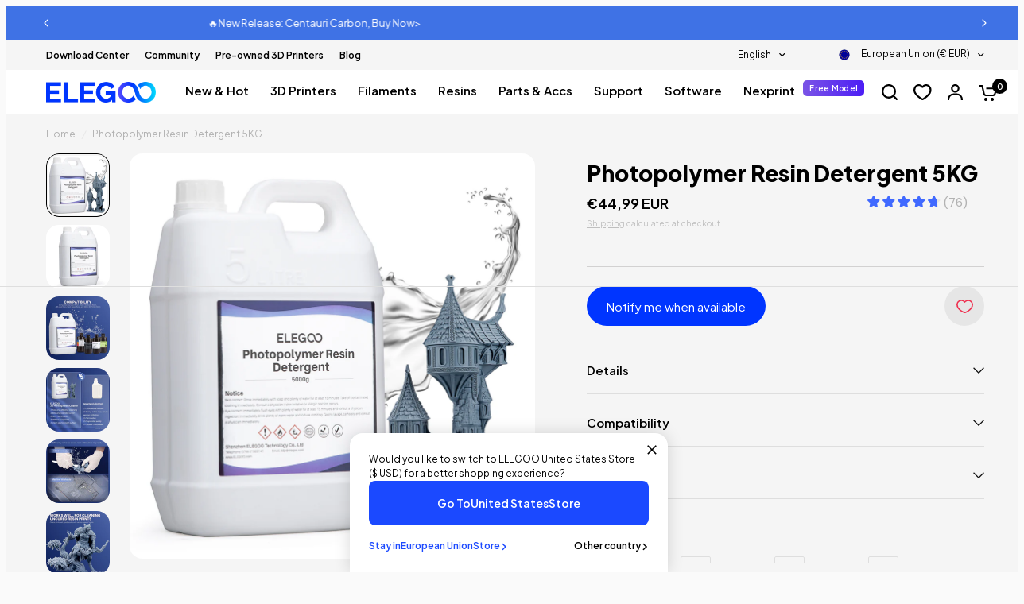

--- FILE ---
content_type: text/css
request_url: https://eu.elegoo.com/cdn/shop/t/23/assets/scrolling-text.css?v=61698086238331899261717031043
body_size: 261
content:
.scrolling-text--item span{transition:all .25s cubic-bezier(.104,.204,.492,1)}.scrolling-text--full-width-false{isolation:isolate;border-radius:var(--block-border-radius, 16px)}.scrolling-text{background:var(--color-bg, rgba(var(--color-body-rgb), .03));color:var(--color-text, var(--color-accent));position:relative;background-size:cover;display:flex;align-items:center;transform:skewY(var(--rotation, 0deg));overflow:hidden}.scrolling-text:after{content:"";position:absolute;bottom:0;left:0;right:0;top:0;z-index:5;pointer-events:none;background:rgba(var(--overlay-color-rgb),var(--overlay-opacity))}.scrolling-text-uppercase--true{text-transform:uppercase}.scrolling-text--inner{display:flex;align-items:center;white-space:nowrap;font-size:1.5rem;font-weight:600;padding:30px 0;overflow:hidden;position:relative;z-index:10;transform:skew(calc(-1 * var(--rotation, 0deg)))}.scrolling-text--inner.direction-left>div{animation:marquee-left var(--marquee-speed) linear infinite}.scrolling-text--inner.direction-right>div{animation:marquee-right var(--marquee-speed) linear infinite}.scrolling-text--inner>div{display:flex;align-items:center;flex-shrink:0}.scrolling-text.body-font .scrolling-text--inner{font-weight:500}.scrolling-text--item{display:inline-flex;align-items:center;padding:0 30px}.scrolling-text--item.outline-text--true *{-webkit-text-fill-color:transparent;-webkit-text-stroke-width:1px;-webkit-text-stroke-color:var(--color-text, var(--color-accent))}.scrolling-text--link{display:inline-flex;align-items:center;color:var(--color-text, var(--color-accent))}.scrolling-text--link span{transform-origin:left bottom}.scrolling-text--link:hover{color:var(--color-text, var(--color-accent))}.scrolling-text--link:hover span{transform:skew(-10deg)}.scrolling-text--image{margin-right:40px;object-fit:cover;width:auto}.scrolling-text--image--small{height:60px}.scrolling-text--image--medium{height:80px}.scrolling-text--image--large{height:120px}@keyframes marquee-left{0%{transform:translate(0)}to{transform:translate(-100%)}}@keyframes marquee-right{0%{transform:translate(-100%)}to{transform:translate(0)}}.scrolling-text .scrolling-text--item{padding:0 20px}.scrolling-text--item span{font-weight:var(--header-font-weight)!important;line-height:120%}.scrolling-text--image--small{height:50px;margin-top:3px;width:unset!important}.scrolling-text--item.button{background-color:#000;color:#fff;font-size:14px;font-weight:600!important;padding:12px 32px}@media screen and (max-width: 768px){.scrolling-text--inner{--marquee-speed: 0 !important}.scrolling-text--item{flex-direction:column}.scrolling-text--inner.direction-left>div{flex-direction:column;width:100%}.scrolling-text--item:not(.button) span{font-size:28px;max-width:300px;text-wrap:wrap;text-align:center}.scrolling-text--item:first-child img{height:38px;margin-bottom:8px;margin-top:0}.scrolling-text--item img{margin-top:16px;margin-right:0}.scrolling-text--item.button{margin-top:16px;background-color:#000;color:#fff;font-size:14px;font-weight:600!important;padding:12px 32px}}.scrolling-text--item.button .scrolling-text--link{color:#fff!important}
/*# sourceMappingURL=/s/files/1/0296/9026/5648/t/98/assets/scrolling-text.css.map?v=1709783624 */

--- FILE ---
content_type: text/javascript; charset=utf-8
request_url: https://eu.elegoo.com/products/photopolymer-resin-detergent-5kg.js
body_size: 743
content:
{"id":9073720328468,"title":"Photopolymer Resin Detergent 5KG","handle":"photopolymer-resin-detergent-5kg","description":"","published_at":"2024-04-23T04:06:28+02:00","created_at":"2024-03-23T10:32:55+01:00","vendor":"ELEGOO","type":"3D Printer Accessories","tags":["3D Printer\u0026Accessories","Accessories","Affiliate Coupon","IMBF10","IMBF100","IMBF15","IMBF30","IMBF50"],"price":4499,"price_min":4499,"price_max":4499,"available":false,"price_varies":false,"compare_at_price":0,"compare_at_price_min":0,"compare_at_price_max":0,"compare_at_price_varies":false,"variants":[{"id":47962843873556,"title":"Default Title","option1":"Default Title","option2":null,"option3":null,"sku":"GWCZ-EL-3D-D01","requires_shipping":true,"taxable":true,"featured_image":null,"available":false,"name":"Photopolymer Resin Detergent 5KG","public_title":null,"options":["Default Title"],"price":4499,"weight":0,"compare_at_price":0,"inventory_management":"shopify","barcode":null,"quantity_rule":{"min":1,"max":null,"increment":1},"quantity_price_breaks":[],"requires_selling_plan":false,"selling_plan_allocations":[]}],"images":["\/\/cdn.shopify.com\/s\/files\/1\/0766\/6450\/4596\/files\/1.ELEGOO-Photopolymer-Resin-Detergent-5KG-With-Resin-Model_054b970c-2ff8-4349-acde-459873fedad5.jpg?v=1711186601","\/\/cdn.shopify.com\/s\/files\/1\/0766\/6450\/4596\/files\/2.ELEGOO-Photopolymer-Resin-Detergent-5KG_ba4b3766-2624-491a-ab15-085a5ec663c1.jpg?v=1711186601","\/\/cdn.shopify.com\/s\/files\/1\/0766\/6450\/4596\/files\/4.ELEGOO-Photopolymer-Resin-Detergent-5KG-Compatibility_4e80e5f3-cbab-43bf-8765-2b8a7d515e48.jpg?v=1711186601","\/\/cdn.shopify.com\/s\/files\/1\/0766\/6450\/4596\/files\/Photopolymer_Resin_Detergent_2.jpg?v=1719888736","\/\/cdn.shopify.com\/s\/files\/1\/0766\/6450\/4596\/files\/5.ELEGOO-Photopolymer-Resin-Detergent-5KG-Hand-Washable-And-Machine-Washable_0c91dda9-bc38-4eab-b113-50b2e9b0e426.jpg?v=1719888749","\/\/cdn.shopify.com\/s\/files\/1\/0766\/6450\/4596\/files\/6.ELEGOO-Photopolymer-Resin-Detergent-5KG-Works-Well-For-Cleaning-Uncured-Resin-Prints_79fb7796-d59d-4bfe-aef3-2ab53721961d.jpg?v=1719888749","\/\/cdn.shopify.com\/s\/files\/1\/0766\/6450\/4596\/files\/8.ELEGOO-Photopolymer-Resin-Detergent-5KG-Storage_fcfa9991-b76a-42fd-9393-442e7aeaa9db.jpg?v=1719888749","\/\/cdn.shopify.com\/s\/files\/1\/0766\/6450\/4596\/files\/Photopolymer_Resin_Detergent_6.jpg?v=1719888736"],"featured_image":"\/\/cdn.shopify.com\/s\/files\/1\/0766\/6450\/4596\/files\/1.ELEGOO-Photopolymer-Resin-Detergent-5KG-With-Resin-Model_054b970c-2ff8-4349-acde-459873fedad5.jpg?v=1711186601","options":[{"name":"Title","position":1,"values":["Default Title"]}],"url":"\/products\/photopolymer-resin-detergent-5kg","media":[{"alt":null,"id":37542192677140,"position":1,"preview_image":{"aspect_ratio":1.0,"height":1024,"width":1024,"src":"https:\/\/cdn.shopify.com\/s\/files\/1\/0766\/6450\/4596\/files\/1.ELEGOO-Photopolymer-Resin-Detergent-5KG-With-Resin-Model_054b970c-2ff8-4349-acde-459873fedad5.jpg?v=1711186601"},"aspect_ratio":1.0,"height":1024,"media_type":"image","src":"https:\/\/cdn.shopify.com\/s\/files\/1\/0766\/6450\/4596\/files\/1.ELEGOO-Photopolymer-Resin-Detergent-5KG-With-Resin-Model_054b970c-2ff8-4349-acde-459873fedad5.jpg?v=1711186601","width":1024},{"alt":null,"id":37542192644372,"position":2,"preview_image":{"aspect_ratio":1.0,"height":1024,"width":1024,"src":"https:\/\/cdn.shopify.com\/s\/files\/1\/0766\/6450\/4596\/files\/2.ELEGOO-Photopolymer-Resin-Detergent-5KG_ba4b3766-2624-491a-ab15-085a5ec663c1.jpg?v=1711186601"},"aspect_ratio":1.0,"height":1024,"media_type":"image","src":"https:\/\/cdn.shopify.com\/s\/files\/1\/0766\/6450\/4596\/files\/2.ELEGOO-Photopolymer-Resin-Detergent-5KG_ba4b3766-2624-491a-ab15-085a5ec663c1.jpg?v=1711186601","width":1024},{"alt":null,"id":37542192578836,"position":3,"preview_image":{"aspect_ratio":1.0,"height":1024,"width":1024,"src":"https:\/\/cdn.shopify.com\/s\/files\/1\/0766\/6450\/4596\/files\/4.ELEGOO-Photopolymer-Resin-Detergent-5KG-Compatibility_4e80e5f3-cbab-43bf-8765-2b8a7d515e48.jpg?v=1711186601"},"aspect_ratio":1.0,"height":1024,"media_type":"image","src":"https:\/\/cdn.shopify.com\/s\/files\/1\/0766\/6450\/4596\/files\/4.ELEGOO-Photopolymer-Resin-Detergent-5KG-Compatibility_4e80e5f3-cbab-43bf-8765-2b8a7d515e48.jpg?v=1711186601","width":1024},{"alt":null,"id":39361446183188,"position":4,"preview_image":{"aspect_ratio":1.0,"height":1024,"width":1024,"src":"https:\/\/cdn.shopify.com\/s\/files\/1\/0766\/6450\/4596\/files\/Photopolymer_Resin_Detergent_2.jpg?v=1719888736"},"aspect_ratio":1.0,"height":1024,"media_type":"image","src":"https:\/\/cdn.shopify.com\/s\/files\/1\/0766\/6450\/4596\/files\/Photopolymer_Resin_Detergent_2.jpg?v=1719888736","width":1024},{"alt":null,"id":37542192546068,"position":5,"preview_image":{"aspect_ratio":1.0,"height":1024,"width":1024,"src":"https:\/\/cdn.shopify.com\/s\/files\/1\/0766\/6450\/4596\/files\/5.ELEGOO-Photopolymer-Resin-Detergent-5KG-Hand-Washable-And-Machine-Washable_0c91dda9-bc38-4eab-b113-50b2e9b0e426.jpg?v=1719888749"},"aspect_ratio":1.0,"height":1024,"media_type":"image","src":"https:\/\/cdn.shopify.com\/s\/files\/1\/0766\/6450\/4596\/files\/5.ELEGOO-Photopolymer-Resin-Detergent-5KG-Hand-Washable-And-Machine-Washable_0c91dda9-bc38-4eab-b113-50b2e9b0e426.jpg?v=1719888749","width":1024},{"alt":null,"id":37542192513300,"position":6,"preview_image":{"aspect_ratio":1.0,"height":1024,"width":1024,"src":"https:\/\/cdn.shopify.com\/s\/files\/1\/0766\/6450\/4596\/files\/6.ELEGOO-Photopolymer-Resin-Detergent-5KG-Works-Well-For-Cleaning-Uncured-Resin-Prints_79fb7796-d59d-4bfe-aef3-2ab53721961d.jpg?v=1719888749"},"aspect_ratio":1.0,"height":1024,"media_type":"image","src":"https:\/\/cdn.shopify.com\/s\/files\/1\/0766\/6450\/4596\/files\/6.ELEGOO-Photopolymer-Resin-Detergent-5KG-Works-Well-For-Cleaning-Uncured-Resin-Prints_79fb7796-d59d-4bfe-aef3-2ab53721961d.jpg?v=1719888749","width":1024},{"alt":null,"id":37542192447764,"position":7,"preview_image":{"aspect_ratio":1.0,"height":1024,"width":1024,"src":"https:\/\/cdn.shopify.com\/s\/files\/1\/0766\/6450\/4596\/files\/8.ELEGOO-Photopolymer-Resin-Detergent-5KG-Storage_fcfa9991-b76a-42fd-9393-442e7aeaa9db.jpg?v=1719888749"},"aspect_ratio":1.0,"height":1024,"media_type":"image","src":"https:\/\/cdn.shopify.com\/s\/files\/1\/0766\/6450\/4596\/files\/8.ELEGOO-Photopolymer-Resin-Detergent-5KG-Storage_fcfa9991-b76a-42fd-9393-442e7aeaa9db.jpg?v=1719888749","width":1024},{"alt":null,"id":39361446215956,"position":8,"preview_image":{"aspect_ratio":1.0,"height":1024,"width":1024,"src":"https:\/\/cdn.shopify.com\/s\/files\/1\/0766\/6450\/4596\/files\/Photopolymer_Resin_Detergent_6.jpg?v=1719888736"},"aspect_ratio":1.0,"height":1024,"media_type":"image","src":"https:\/\/cdn.shopify.com\/s\/files\/1\/0766\/6450\/4596\/files\/Photopolymer_Resin_Detergent_6.jpg?v=1719888736","width":1024}],"requires_selling_plan":false,"selling_plan_groups":[]}

--- FILE ---
content_type: text/javascript; charset=utf-8
request_url: https://eu.elegoo.com/products/photopolymer-resin-detergent-5kg.js
body_size: 196
content:
{"id":9073720328468,"title":"Photopolymer Resin Detergent 5KG","handle":"photopolymer-resin-detergent-5kg","description":"","published_at":"2024-04-23T04:06:28+02:00","created_at":"2024-03-23T10:32:55+01:00","vendor":"ELEGOO","type":"3D Printer Accessories","tags":["3D Printer\u0026Accessories","Accessories","Affiliate Coupon","IMBF10","IMBF100","IMBF15","IMBF30","IMBF50"],"price":4499,"price_min":4499,"price_max":4499,"available":false,"price_varies":false,"compare_at_price":0,"compare_at_price_min":0,"compare_at_price_max":0,"compare_at_price_varies":false,"variants":[{"id":47962843873556,"title":"Default Title","option1":"Default Title","option2":null,"option3":null,"sku":"GWCZ-EL-3D-D01","requires_shipping":true,"taxable":true,"featured_image":null,"available":false,"name":"Photopolymer Resin Detergent 5KG","public_title":null,"options":["Default Title"],"price":4499,"weight":0,"compare_at_price":0,"inventory_management":"shopify","barcode":null,"quantity_rule":{"min":1,"max":null,"increment":1},"quantity_price_breaks":[],"requires_selling_plan":false,"selling_plan_allocations":[]}],"images":["\/\/cdn.shopify.com\/s\/files\/1\/0766\/6450\/4596\/files\/1.ELEGOO-Photopolymer-Resin-Detergent-5KG-With-Resin-Model_054b970c-2ff8-4349-acde-459873fedad5.jpg?v=1711186601","\/\/cdn.shopify.com\/s\/files\/1\/0766\/6450\/4596\/files\/2.ELEGOO-Photopolymer-Resin-Detergent-5KG_ba4b3766-2624-491a-ab15-085a5ec663c1.jpg?v=1711186601","\/\/cdn.shopify.com\/s\/files\/1\/0766\/6450\/4596\/files\/4.ELEGOO-Photopolymer-Resin-Detergent-5KG-Compatibility_4e80e5f3-cbab-43bf-8765-2b8a7d515e48.jpg?v=1711186601","\/\/cdn.shopify.com\/s\/files\/1\/0766\/6450\/4596\/files\/Photopolymer_Resin_Detergent_2.jpg?v=1719888736","\/\/cdn.shopify.com\/s\/files\/1\/0766\/6450\/4596\/files\/5.ELEGOO-Photopolymer-Resin-Detergent-5KG-Hand-Washable-And-Machine-Washable_0c91dda9-bc38-4eab-b113-50b2e9b0e426.jpg?v=1719888749","\/\/cdn.shopify.com\/s\/files\/1\/0766\/6450\/4596\/files\/6.ELEGOO-Photopolymer-Resin-Detergent-5KG-Works-Well-For-Cleaning-Uncured-Resin-Prints_79fb7796-d59d-4bfe-aef3-2ab53721961d.jpg?v=1719888749","\/\/cdn.shopify.com\/s\/files\/1\/0766\/6450\/4596\/files\/8.ELEGOO-Photopolymer-Resin-Detergent-5KG-Storage_fcfa9991-b76a-42fd-9393-442e7aeaa9db.jpg?v=1719888749","\/\/cdn.shopify.com\/s\/files\/1\/0766\/6450\/4596\/files\/Photopolymer_Resin_Detergent_6.jpg?v=1719888736"],"featured_image":"\/\/cdn.shopify.com\/s\/files\/1\/0766\/6450\/4596\/files\/1.ELEGOO-Photopolymer-Resin-Detergent-5KG-With-Resin-Model_054b970c-2ff8-4349-acde-459873fedad5.jpg?v=1711186601","options":[{"name":"Title","position":1,"values":["Default Title"]}],"url":"\/products\/photopolymer-resin-detergent-5kg","media":[{"alt":null,"id":37542192677140,"position":1,"preview_image":{"aspect_ratio":1.0,"height":1024,"width":1024,"src":"https:\/\/cdn.shopify.com\/s\/files\/1\/0766\/6450\/4596\/files\/1.ELEGOO-Photopolymer-Resin-Detergent-5KG-With-Resin-Model_054b970c-2ff8-4349-acde-459873fedad5.jpg?v=1711186601"},"aspect_ratio":1.0,"height":1024,"media_type":"image","src":"https:\/\/cdn.shopify.com\/s\/files\/1\/0766\/6450\/4596\/files\/1.ELEGOO-Photopolymer-Resin-Detergent-5KG-With-Resin-Model_054b970c-2ff8-4349-acde-459873fedad5.jpg?v=1711186601","width":1024},{"alt":null,"id":37542192644372,"position":2,"preview_image":{"aspect_ratio":1.0,"height":1024,"width":1024,"src":"https:\/\/cdn.shopify.com\/s\/files\/1\/0766\/6450\/4596\/files\/2.ELEGOO-Photopolymer-Resin-Detergent-5KG_ba4b3766-2624-491a-ab15-085a5ec663c1.jpg?v=1711186601"},"aspect_ratio":1.0,"height":1024,"media_type":"image","src":"https:\/\/cdn.shopify.com\/s\/files\/1\/0766\/6450\/4596\/files\/2.ELEGOO-Photopolymer-Resin-Detergent-5KG_ba4b3766-2624-491a-ab15-085a5ec663c1.jpg?v=1711186601","width":1024},{"alt":null,"id":37542192578836,"position":3,"preview_image":{"aspect_ratio":1.0,"height":1024,"width":1024,"src":"https:\/\/cdn.shopify.com\/s\/files\/1\/0766\/6450\/4596\/files\/4.ELEGOO-Photopolymer-Resin-Detergent-5KG-Compatibility_4e80e5f3-cbab-43bf-8765-2b8a7d515e48.jpg?v=1711186601"},"aspect_ratio":1.0,"height":1024,"media_type":"image","src":"https:\/\/cdn.shopify.com\/s\/files\/1\/0766\/6450\/4596\/files\/4.ELEGOO-Photopolymer-Resin-Detergent-5KG-Compatibility_4e80e5f3-cbab-43bf-8765-2b8a7d515e48.jpg?v=1711186601","width":1024},{"alt":null,"id":39361446183188,"position":4,"preview_image":{"aspect_ratio":1.0,"height":1024,"width":1024,"src":"https:\/\/cdn.shopify.com\/s\/files\/1\/0766\/6450\/4596\/files\/Photopolymer_Resin_Detergent_2.jpg?v=1719888736"},"aspect_ratio":1.0,"height":1024,"media_type":"image","src":"https:\/\/cdn.shopify.com\/s\/files\/1\/0766\/6450\/4596\/files\/Photopolymer_Resin_Detergent_2.jpg?v=1719888736","width":1024},{"alt":null,"id":37542192546068,"position":5,"preview_image":{"aspect_ratio":1.0,"height":1024,"width":1024,"src":"https:\/\/cdn.shopify.com\/s\/files\/1\/0766\/6450\/4596\/files\/5.ELEGOO-Photopolymer-Resin-Detergent-5KG-Hand-Washable-And-Machine-Washable_0c91dda9-bc38-4eab-b113-50b2e9b0e426.jpg?v=1719888749"},"aspect_ratio":1.0,"height":1024,"media_type":"image","src":"https:\/\/cdn.shopify.com\/s\/files\/1\/0766\/6450\/4596\/files\/5.ELEGOO-Photopolymer-Resin-Detergent-5KG-Hand-Washable-And-Machine-Washable_0c91dda9-bc38-4eab-b113-50b2e9b0e426.jpg?v=1719888749","width":1024},{"alt":null,"id":37542192513300,"position":6,"preview_image":{"aspect_ratio":1.0,"height":1024,"width":1024,"src":"https:\/\/cdn.shopify.com\/s\/files\/1\/0766\/6450\/4596\/files\/6.ELEGOO-Photopolymer-Resin-Detergent-5KG-Works-Well-For-Cleaning-Uncured-Resin-Prints_79fb7796-d59d-4bfe-aef3-2ab53721961d.jpg?v=1719888749"},"aspect_ratio":1.0,"height":1024,"media_type":"image","src":"https:\/\/cdn.shopify.com\/s\/files\/1\/0766\/6450\/4596\/files\/6.ELEGOO-Photopolymer-Resin-Detergent-5KG-Works-Well-For-Cleaning-Uncured-Resin-Prints_79fb7796-d59d-4bfe-aef3-2ab53721961d.jpg?v=1719888749","width":1024},{"alt":null,"id":37542192447764,"position":7,"preview_image":{"aspect_ratio":1.0,"height":1024,"width":1024,"src":"https:\/\/cdn.shopify.com\/s\/files\/1\/0766\/6450\/4596\/files\/8.ELEGOO-Photopolymer-Resin-Detergent-5KG-Storage_fcfa9991-b76a-42fd-9393-442e7aeaa9db.jpg?v=1719888749"},"aspect_ratio":1.0,"height":1024,"media_type":"image","src":"https:\/\/cdn.shopify.com\/s\/files\/1\/0766\/6450\/4596\/files\/8.ELEGOO-Photopolymer-Resin-Detergent-5KG-Storage_fcfa9991-b76a-42fd-9393-442e7aeaa9db.jpg?v=1719888749","width":1024},{"alt":null,"id":39361446215956,"position":8,"preview_image":{"aspect_ratio":1.0,"height":1024,"width":1024,"src":"https:\/\/cdn.shopify.com\/s\/files\/1\/0766\/6450\/4596\/files\/Photopolymer_Resin_Detergent_6.jpg?v=1719888736"},"aspect_ratio":1.0,"height":1024,"media_type":"image","src":"https:\/\/cdn.shopify.com\/s\/files\/1\/0766\/6450\/4596\/files\/Photopolymer_Resin_Detergent_6.jpg?v=1719888736","width":1024}],"requires_selling_plan":false,"selling_plan_groups":[]}

--- FILE ---
content_type: text/javascript
request_url: https://eu.elegoo.com/cdn/shop/t/23/assets/dyn-flip-clock.js?v=145769277608032941231764062000
body_size: 1493
content:
System.register(["./dyn-jsx-runtime.js","./dyn-index.js","./dyn-goober.modern.js","./dyn-parallax-banner.js"],function(exports,module){"use strict";var jsxRuntimeExports,reactExports,j,animate;return{setters:[module2=>{jsxRuntimeExports=module2.j},module2=>{reactExports=module2.r},module2=>{j=module2.j},module2=>{animate=module2.a}],execute:function(){exports("default",FlipClock);const sall=fn=>fn();function easeOutBounce(x){return x<1/2.75?7.5625*x*x:x<2/2.75?7.5625*(x-=1.5/2.75)*x+.75:x<2.5/2.75?7.5625*(x-=2.25/2.75)*x+.9375:7.5625*(x-=2.625/2.75)*x+.984375}const Group=j("div")({position:"relative",display:"inline-flex",gap:"2px",fontSize:"32px",verticalAlign:"bottom"}),GroupTitle=j("div")({position:"absolute",top:0,left:"50%",fontSize:"8px",color:"var(--fc-title-color, #FFF)",fontWeight:"bold",marginBottom:"4px",textTransform:"capitalize",transform:"translateX(-50%) translateY(-100%)"}),Digit=j("div")({width:".85em",position:"relative",borderRadius:".25em",color:"#fafafa",fontWeight:"bold",textShadow:"0 1.5px rgba(0, 0, 0, .05)",textAlign:"center",lineHeight:1.25,backgroundColor:"var(--fc-card-bg, #FFC300)",".flip-spacer":{visibility:"hidden"}}),Card=j("div")({position:"absolute",width:"100%",height:"100%",borderRadius:"inherit",userSelect:"none",perspective:"4em",zIndex:1}),Text=j("div")({width:"100%",height:"100%",whiteSpace:"nowrap",lineHeight:1.25,textShadow:"1px 2px 5px rgba(0, 0, 0, .3)"}),Spacer=j("div")({visibility:"hidden"}),Panel=j("div")({position:"absolute",left:0,width:"100%",height:"51%",backgroundColor:"var(--fc-card-bg, #FFC300)",backfaceVisibility:"hidden",transformStyle:"preserve-3d",overflow:"hidden"}),FrontPanel=j(Panel)({top:0,borderTopLeftRadius:"inherit",borderTopRightRadius:"inherit",zIndex:2,transformOrigin:"center bottom",".flip-text-wrapper":{top:0}}),BackPanel=j(Panel)({top:"50%",borderBottomLeftRadius:"inherit",borderBottomRightRadius:"inherit",zIndex:1,transformOrigin:"center top",boxShadow:"inset 0 0 .5em rgba(0, 0, 0, .1)",".flip-text-wrapper":{transform:"translateY(-50%)",height:"200%"}}),Shadow=j("div")({position:"absolute",height:".5em",bottom:".125em",left:".15em",right:".15em",zIndex:0,boxShadow:"0 .125em .5em rgba(0,0,0,.5),0 .125em .5em rgba(0,0,0,.75)"}),Divider=j("div")({pointerEvents:"none",display:"inline-flex",width:".5em",svg:{width:"50%",height:"auto",marginLeft:"auto",marginRight:"auto",color:"var(--fc-dot, #fff)"}}),Container=j("div")({position:"relative",display:"flex",alignItems:"center"}),DAYS=1e3*60*60*24,HOURS=1e3*60*60,MINUTES=1e3*60;function calcRemains(time){const days=Math.floor(time/DAYS),hours=Math.floor(time%DAYS/HOURS),minutes=Math.floor(time%HOURS/MINUTES),seconds=Math.floor(time%MINUTES/1e3);return{days,hours,minutes,seconds}}function getRemainTime(time){return typeof time=="string"&&(time=new Date(time).getTime()),Math.max(time-Date.now(),0)}function FlipClock(props){const{time}=props,[remainTime,setRemainTime]=reactExports.useState(getRemainTime(time)),tID=reactExports.useRef(0),[animationProgress,setAnimationProgress]=reactExports.useState(0),[shadowOpacity,setShadowOpacity]=reactExports.useState(0),currentRemains=reactExports.useMemo(()=>calcRemains(remainTime),[remainTime]),nextRemains=reactExports.useMemo(()=>calcRemains(Math.max(0,remainTime-1e3)),[remainTime]);return reactExports.useEffect(()=>{function animateRotate(){clearTimeout(tID.current),animate(0,1,{duration:.6,ease:"linear",onUpdate(p){setAnimationProgress(p),setShadowOpacity(p>.75?Math.abs(p-1)/.75:Math.abs(p-.25)/.5/2)}}).then(()=>{setAnimationProgress(0),setShadowOpacity(0),setRemainTime(getRemainTime(time))}),tID.current=window.setTimeout(()=>{animateRotate()},1e3)}return animateRotate(),()=>{clearTimeout(tID.current)}},[time]),remainTime<=0?jsxRuntimeExports.jsx("span",{}):currentRemains.days>=(props.max_days_to_hide||99)?jsxRuntimeExports.jsx("span",{}):jsxRuntimeExports.jsx(Container,{className:"flip-clock--container",children:["days","hours","minutes","seconds"].map((unit,index,arr)=>{const digits=Array.from(currentRemains[unit].toString().padStart(2,"0")),nextDigits=Array.from(nextRemains[unit].toString().padStart(2,"0"));return jsxRuntimeExports.jsxs(jsxRuntimeExports.Fragment,{children:[jsxRuntimeExports.jsxs(Group,{className:"flip-clock--group",children:[jsxRuntimeExports.jsx(GroupTitle,{children:unit}),digits.map((digit,i)=>{let nextDigit=(parseInt(digit)-1+10)%10;if(digit==="0"&&i===0)switch(unit){case"days":nextDigit=9;break;case"hours":nextDigit=2;break;case"minutes":case"seconds":nextDigit=5;break}const shouldFlip=nextDigits[i]!==digit,isPrimaryDigit=unit==="seconds"&&i===1,SPEED=6/5,easingP=easeOutBounce(animationProgress*SPEED),easingP2=easeOutBounce(animationProgress),frontRotation=sall(()=>shouldFlip?isPrimaryDigit?Math.max(easingP*-180,-180):easingP2*-180:0),backRotation=sall(()=>shouldFlip?isPrimaryDigit?Math.max(easingP*-180-180,-360):easingP2*-180-180:-180);return jsxRuntimeExports.jsxs(Digit,{children:[jsxRuntimeExports.jsxs(Card,{children:[jsxRuntimeExports.jsx(FrontPanel,{style:{transform:"rotateX(0deg)"},children:jsxRuntimeExports.jsx(Text,{className:"flip-text-wrapper",children:nextDigit})}),jsxRuntimeExports.jsx(BackPanel,{style:{transform:"rotateX(-180deg)"},children:jsxRuntimeExports.jsx(Text,{className:"flip-text-wrapper"})})]}),jsxRuntimeExports.jsxs(Card,{style:{zIndex:10},children:[jsxRuntimeExports.jsx(FrontPanel,{style:{transform:`rotateX(${frontRotation}deg)`},children:jsxRuntimeExports.jsx(Text,{className:"flip-text-wrapper",children:digit})}),jsxRuntimeExports.jsx(BackPanel,{style:{transform:`rotateX(${backRotation}deg)`},children:jsxRuntimeExports.jsx(Text,{className:"flip-text-wrapper",children:nextDigit})})]}),jsxRuntimeExports.jsxs(Card,{children:[jsxRuntimeExports.jsx(FrontPanel,{style:{transform:"rotateX(-180deg)"},children:jsxRuntimeExports.jsx(Text,{className:"flip-text-wrapper"})}),jsxRuntimeExports.jsx(BackPanel,{style:{transform:"rotateX(-360deg)"},children:jsxRuntimeExports.jsx(Text,{className:"flip-text-wrapper",children:digit})})]}),jsxRuntimeExports.jsx(Shadow,{style:{opacity:frontRotation!==0?shadowOpacity:0}}),jsxRuntimeExports.jsx(Spacer,{children:digit})]},unit+i)})]},unit),index!==arr.length-1&&jsxRuntimeExports.jsx(Divider,{children:jsxRuntimeExports.jsxs("svg",{width:"4",height:"10",viewBox:"0 0 4 10",fill:"none",xmlns:"http://www.w3.org/2000/svg",children:[jsxRuntimeExports.jsx("circle",{cx:"2",cy:"1.76473",r:"1.64706",fill:"currentColor"}),jsxRuntimeExports.jsx("circle",{cx:"2",cy:"8.35293",r:"1.64706",fill:"currentColor"})]})})]})})},"flip-clock")}}}});
//# sourceMappingURL=/cdn/shop/t/23/assets/dyn-flip-clock.js.map?v=145769277608032941231764062000


--- FILE ---
content_type: text/javascript
request_url: https://eu.elegoo.com/cdn/shop/t/23/assets/dyn-is-svg-element.js?v=128696675019110973201764062000
body_size: 3894
content:
System.register([],function(exports,module){"use strict";return{execute:function(){exports({B:mixVisibility,G:hslaToRgba,J:analyseComplexValue,X:isObject,_:velocityPerSecond,h:defaultOffset,i:interpolate,j:fillOffset,k:createRenderBatcher,l:isSVGElement,m:memo,o:mix,r:resolveElements,u:getMixer,v:mixArray,x:mixObject,y:mixImmediate});const clamp=exports("c",(min,max,v)=>v>max?max:v<min?min:v);let warning=exports("V",()=>{}),invariant=exports("U",()=>{});const MotionGlobalConfig=exports("W",{});function isObject(value){return typeof value=="object"&&value!==null}function memo(callback){let result;return()=>(result===void 0&&(result=callback()),result)}const noop=exports("n",any=>any),combineFunctions=(a,b)=>v=>b(a(v)),pipe=exports("Y",(...transformers)=>transformers.reduce(combineFunctions)),progress=exports("Z",(from,to,value)=>{const toFromDifference=to-from;return toFromDifference===0?1:(value-from)/toFromDifference});function velocityPerSecond(velocity,frameDuration){return frameDuration?velocity*(1e3/frameDuration):0}const stepsOrder=exports("d",["setup","read","resolveKeyframes","preUpdate","update","preRender","render","postRender"]),statsBuffer=exports("s",{value:null,addProjectionMetrics:null});function createRenderStep(runNextFrame,stepName){let thisFrame=new Set,nextFrame=new Set,isProcessing=!1,flushNextFrame=!1;const toKeepAlive=new WeakSet;let latestFrameData={delta:0,timestamp:0,isProcessing:!1},numCalls=0;function triggerCallback(callback){toKeepAlive.has(callback)&&(step.schedule(callback),runNextFrame()),numCalls++,callback(latestFrameData)}const step={schedule:(callback,keepAlive=!1,immediate=!1)=>{const queue=immediate&&isProcessing?thisFrame:nextFrame;return keepAlive&&toKeepAlive.add(callback),queue.has(callback)||queue.add(callback),callback},cancel:callback=>{nextFrame.delete(callback),toKeepAlive.delete(callback)},process:frameData2=>{if(latestFrameData=frameData2,isProcessing){flushNextFrame=!0;return}isProcessing=!0,[thisFrame,nextFrame]=[nextFrame,thisFrame],thisFrame.forEach(triggerCallback),stepName&&statsBuffer.value&&statsBuffer.value.frameloop[stepName].push(numCalls),numCalls=0,thisFrame.clear(),isProcessing=!1,flushNextFrame&&(flushNextFrame=!1,step.process(frameData2))}};return step}const maxElapsed=40;function createRenderBatcher(scheduleNextBatch,allowKeepAlive){let runNextFrame=!1,useDefaultElapsed=!0;const state={delta:0,timestamp:0,isProcessing:!1},flagRunNextFrame=()=>runNextFrame=!0,steps=stepsOrder.reduce((acc,key)=>(acc[key]=createRenderStep(flagRunNextFrame,allowKeepAlive?key:void 0),acc),{}),{setup,read,resolveKeyframes,preUpdate,update,preRender,render,postRender}=steps,processBatch=()=>{const timestamp=MotionGlobalConfig.useManualTiming?state.timestamp:performance.now();runNextFrame=!1,MotionGlobalConfig.useManualTiming||(state.delta=useDefaultElapsed?1e3/60:Math.max(Math.min(timestamp-state.timestamp,maxElapsed),1)),state.timestamp=timestamp,state.isProcessing=!0,setup.process(state),read.process(state),resolveKeyframes.process(state),preUpdate.process(state),update.process(state),preRender.process(state),render.process(state),postRender.process(state),state.isProcessing=!1,runNextFrame&&allowKeepAlive&&(useDefaultElapsed=!1,scheduleNextBatch(processBatch))},wake=()=>{runNextFrame=!0,useDefaultElapsed=!0,state.isProcessing||scheduleNextBatch(processBatch)};return{schedule:stepsOrder.reduce((acc,key)=>{const step=steps[key];return acc[key]=(process,keepAlive=!1,immediate=!1)=>(runNextFrame||wake(),step.schedule(process,keepAlive,immediate)),acc},{}),cancel:process=>{for(let i=0;i<stepsOrder.length;i++)steps[stepsOrder[i]].cancel(process)},state,steps}}const{schedule:frame,cancel:cancelFrame,state:frameData,steps:frameSteps}=createRenderBatcher(typeof requestAnimationFrame<"u"?requestAnimationFrame:noop,!0);exports({f:frame,a:cancelFrame,b:frameData,T:frameSteps});const checkStringStartsWith=token=>key=>typeof key=="string"&&key.startsWith(token),isCSSVariableName=exports("e",checkStringStartsWith("--")),startsAsVariableToken=checkStringStartsWith("var(--"),isCSSVariableToken=exports("g",value=>startsAsVariableToken(value)?singleCssVariableRegex.test(value.split("/*")[0].trim()):!1),singleCssVariableRegex=/var\(--(?:[\w-]+\s*|[\w-]+\s*,(?:\s*[^)(\s]|\s*\((?:[^)(]|\([^)(]*\))*\))+\s*)\)$/iu,number=exports("M",{test:v=>typeof v=="number",parse:parseFloat,transform:v=>v}),alpha=exports("L",{...number,transform:v=>clamp(0,1,v)}),scale=exports("N",{...number,default:1}),sanitize=v=>Math.round(v*1e5)/1e5,floatRegex=exports("$",/-?(?:\d+(?:\.\d+)?|\.\d+)/gu);function isNullish(v){return v==null}const singleColorRegex=/^(?:#[\da-f]{3,8}|(?:rgb|hsl)a?\((?:-?[\d.]+%?[,\s]+){2}-?[\d.]+%?\s*(?:[,/]\s*)?(?:\b\d+(?:\.\d+)?|\.\d+)?%?\))$/iu,isColorString=(type,testProp)=>v=>!!(typeof v=="string"&&singleColorRegex.test(v)&&v.startsWith(type)||testProp&&!isNullish(v)&&Object.prototype.hasOwnProperty.call(v,testProp)),splitColor=(aName,bName,cName)=>v=>{if(typeof v!="string")return v;const[a,b,c,alpha2]=v.match(floatRegex);return{[aName]:parseFloat(a),[bName]:parseFloat(b),[cName]:parseFloat(c),alpha:alpha2!==void 0?parseFloat(alpha2):1}},clampRgbUnit=v=>clamp(0,255,v),rgbUnit=exports("H",{...number,transform:v=>Math.round(clampRgbUnit(v))}),rgba=exports("I",{test:isColorString("rgb","red"),parse:splitColor("red","green","blue"),transform:({red,green,blue,alpha:alpha$1=1})=>"rgba("+rgbUnit.transform(red)+", "+rgbUnit.transform(green)+", "+rgbUnit.transform(blue)+", "+sanitize(alpha.transform(alpha$1))+")"});function parseHex(v){let r="",g="",b="",a="";return v.length>5?(r=v.substring(1,3),g=v.substring(3,5),b=v.substring(5,7),a=v.substring(7,9)):(r=v.substring(1,2),g=v.substring(2,3),b=v.substring(3,4),a=v.substring(4,5),r+=r,g+=g,b+=b,a+=a),{red:parseInt(r,16),green:parseInt(g,16),blue:parseInt(b,16),alpha:a?parseInt(a,16)/255:1}}const hex=exports("E",{test:isColorString("#"),parse:parseHex,transform:rgba.transform}),createUnitType=unit=>({test:v=>typeof v=="string"&&v.endsWith(unit)&&v.split(" ").length===1,parse:parseFloat,transform:v=>`${v}${unit}`}),degrees=exports("O",createUnitType("deg")),percent=exports("P",createUnitType("%")),px=exports("p",createUnitType("px")),vh=exports("R",createUnitType("vh")),vw=exports("S",createUnitType("vw")),progressPercentage=exports("Q",{...percent,parse:v=>percent.parse(v)/100,transform:v=>percent.transform(v*100)}),hsla=exports("F",{test:isColorString("hsl","hue"),parse:splitColor("hue","saturation","lightness"),transform:({hue,saturation,lightness,alpha:alpha$1=1})=>"hsla("+Math.round(hue)+", "+percent.transform(sanitize(saturation))+", "+percent.transform(sanitize(lightness))+", "+sanitize(alpha.transform(alpha$1))+")"}),color=exports("D",{test:v=>rgba.test(v)||hex.test(v)||hsla.test(v),parse:v=>rgba.test(v)?rgba.parse(v):hsla.test(v)?hsla.parse(v):hex.parse(v),transform:v=>typeof v=="string"?v:v.hasOwnProperty("red")?rgba.transform(v):hsla.transform(v),getAnimatableNone:v=>{const parsed=color.parse(v);return parsed.alpha=0,color.transform(parsed)}}),colorRegex=/(?:#[\da-f]{3,8}|(?:rgb|hsl)a?\((?:-?[\d.]+%?[,\s]+){2}-?[\d.]+%?\s*(?:[,/]\s*)?(?:\b\d+(?:\.\d+)?|\.\d+)?%?\))/giu;function test(v){var _a,_b;return isNaN(v)&&typeof v=="string"&&(((_a=v.match(floatRegex))==null?void 0:_a.length)||0)+(((_b=v.match(colorRegex))==null?void 0:_b.length)||0)>0}const NUMBER_TOKEN="number",COLOR_TOKEN="color",VAR_TOKEN="var",VAR_FUNCTION_TOKEN="var(",SPLIT_TOKEN="${}",complexRegex=/var\s*\(\s*--(?:[\w-]+\s*|[\w-]+\s*,(?:\s*[^)(\s]|\s*\((?:[^)(]|\([^)(]*\))*\))+\s*)\)|#[\da-f]{3,8}|(?:rgb|hsl)a?\((?:-?[\d.]+%?[,\s]+){2}-?[\d.]+%?\s*(?:[,/]\s*)?(?:\b\d+(?:\.\d+)?|\.\d+)?%?\)|-?(?:\d+(?:\.\d+)?|\.\d+)/giu;function analyseComplexValue(value){const originalValue=value.toString(),values=[],indexes={color:[],number:[],var:[]},types=[];let i=0;const split=originalValue.replace(complexRegex,parsedValue=>(color.test(parsedValue)?(indexes.color.push(i),types.push(COLOR_TOKEN),values.push(color.parse(parsedValue))):parsedValue.startsWith(VAR_FUNCTION_TOKEN)?(indexes.var.push(i),types.push(VAR_TOKEN),values.push(parsedValue)):(indexes.number.push(i),types.push(NUMBER_TOKEN),values.push(parseFloat(parsedValue))),++i,SPLIT_TOKEN)).split(SPLIT_TOKEN);return{values,split,indexes,types}}function parseComplexValue(v){return analyseComplexValue(v).values}function createTransformer(source){const{split,types}=analyseComplexValue(source),numSections=split.length;return v=>{let output="";for(let i=0;i<numSections;i++)if(output+=split[i],v[i]!==void 0){const type=types[i];type===NUMBER_TOKEN?output+=sanitize(v[i]):type===COLOR_TOKEN?output+=color.transform(v[i]):output+=v[i]}return output}}const convertNumbersToZero=v=>typeof v=="number"?0:color.test(v)?color.getAnimatableNone(v):v;function getAnimatableNone(v){const parsed=parseComplexValue(v);return createTransformer(v)(parsed.map(convertNumbersToZero))}const complex=exports("K",{test,parse:parseComplexValue,createTransformer,getAnimatableNone});function hueToRgb(p,q,t){return t<0&&(t+=1),t>1&&(t-=1),t<1/6?p+(q-p)*6*t:t<1/2?q:t<2/3?p+(q-p)*(2/3-t)*6:p}function hslaToRgba({hue,saturation,lightness,alpha:alpha2}){hue/=360,saturation/=100,lightness/=100;let red=0,green=0,blue=0;if(!saturation)red=green=blue=lightness;else{const q=lightness<.5?lightness*(1+saturation):lightness+saturation-lightness*saturation,p=2*lightness-q;red=hueToRgb(p,q,hue+1/3),green=hueToRgb(p,q,hue),blue=hueToRgb(p,q,hue-1/3)}return{red:Math.round(red*255),green:Math.round(green*255),blue:Math.round(blue*255),alpha:alpha2}}function mixImmediate(a,b){return p=>p>0?b:a}const mixNumber$1=exports("z",(from,to,progress2)=>from+(to-from)*progress2),mixLinearColor=exports("t",(from,to,v)=>{const fromExpo=from*from,expo=v*(to*to-fromExpo)+fromExpo;return expo<0?0:Math.sqrt(expo)}),colorTypes=[hex,rgba,hsla],getColorType=v=>colorTypes.find(type=>type.test(v));function asRGBA(color2){const type=getColorType(color2);if(!type)return!1;let model=type.parse(color2);return type===hsla&&(model=hslaToRgba(model)),model}const mixColor=exports("q",(from,to)=>{const fromRGBA=asRGBA(from),toRGBA=asRGBA(to);if(!fromRGBA||!toRGBA)return mixImmediate(from,to);const blended={...fromRGBA};return v=>(blended.red=mixLinearColor(fromRGBA.red,toRGBA.red,v),blended.green=mixLinearColor(fromRGBA.green,toRGBA.green,v),blended.blue=mixLinearColor(fromRGBA.blue,toRGBA.blue,v),blended.alpha=mixNumber$1(fromRGBA.alpha,toRGBA.alpha,v),rgba.transform(blended))}),invisibleValues=exports("A",new Set(["none","hidden"]));function mixVisibility(origin,target){return invisibleValues.has(origin)?p=>p<=0?origin:target:p=>p>=1?target:origin}function mixNumber(a,b){return p=>mixNumber$1(a,b,p)}function getMixer(a){return typeof a=="number"?mixNumber:typeof a=="string"?isCSSVariableToken(a)?mixImmediate:color.test(a)?mixColor:mixComplex:Array.isArray(a)?mixArray:typeof a=="object"?color.test(a)?mixColor:mixObject:mixImmediate}function mixArray(a,b){const output=[...a],numValues=output.length,blendValue=a.map((v,i)=>getMixer(v)(v,b[i]));return p=>{for(let i=0;i<numValues;i++)output[i]=blendValue[i](p);return output}}function mixObject(a,b){const output={...a,...b},blendValue={};for(const key in output)a[key]!==void 0&&b[key]!==void 0&&(blendValue[key]=getMixer(a[key])(a[key],b[key]));return v=>{for(const key in blendValue)output[key]=blendValue[key](v);return output}}function matchOrder(origin,target){const orderedOrigin=[],pointers={color:0,var:0,number:0};for(let i=0;i<target.values.length;i++){const type=target.types[i],originIndex=origin.indexes[type][pointers[type]],originValue=origin.values[originIndex]??0;orderedOrigin[i]=originValue,pointers[type]++}return orderedOrigin}const mixComplex=exports("w",(origin,target)=>{const template=complex.createTransformer(target),originStats=analyseComplexValue(origin),targetStats=analyseComplexValue(target);return originStats.indexes.var.length===targetStats.indexes.var.length&&originStats.indexes.color.length===targetStats.indexes.color.length&&originStats.indexes.number.length>=targetStats.indexes.number.length?invisibleValues.has(origin)&&!targetStats.values.length||invisibleValues.has(target)&&!originStats.values.length?mixVisibility(origin,target):pipe(mixArray(matchOrder(originStats,targetStats),targetStats.values),template):mixImmediate(origin,target)});function mix(from,to,p){return typeof from=="number"&&typeof to=="number"&&typeof p=="number"?mixNumber$1(from,to,p):getMixer(from)(from,to)}function createMixers(output,ease,customMixer){const mixers=[],mixerFactory=customMixer||MotionGlobalConfig.mix||mix,numMixers=output.length-1;for(let i=0;i<numMixers;i++){let mixer=mixerFactory(output[i],output[i+1]);if(ease){const easingFunction=Array.isArray(ease)?ease[i]||noop:ease;mixer=pipe(easingFunction,mixer)}mixers.push(mixer)}return mixers}function interpolate(input,output,{clamp:isClamp=!0,ease,mixer}={}){const inputLength=input.length;if(invariant(inputLength===output.length),inputLength===1)return()=>output[0];if(inputLength===2&&output[0]===output[1])return()=>output[1];const isZeroDeltaRange=input[0]===input[1];input[0]>input[inputLength-1]&&(input=[...input].reverse(),output=[...output].reverse());const mixers=createMixers(output,ease,mixer),numMixers=mixers.length,interpolator=v=>{if(isZeroDeltaRange&&v<input[0])return output[0];let i=0;if(numMixers>1)for(;i<input.length-2&&!(v<input[i+1]);i++);const progressInRange=progress(input[i],input[i+1],v);return mixers[i](progressInRange)};return isClamp?v=>interpolator(clamp(input[0],input[inputLength-1],v)):interpolator}function fillOffset(offset,remaining){const min=offset[offset.length-1];for(let i=1;i<=remaining;i++){const offsetProgress=progress(0,remaining,i);offset.push(mixNumber$1(min,1,offsetProgress))}}function defaultOffset(arr){const offset=[0];return fillOffset(offset,arr.length-1),offset}const supportsScrollTimeline=exports("C",memo(()=>window.ScrollTimeline!==void 0));function resolveElements(elementOrSelector,scope,selectorCache){if(elementOrSelector instanceof EventTarget)return[elementOrSelector];if(typeof elementOrSelector=="string"){let root=document;scope&&(root=scope.current);const elements=selectorCache?.[elementOrSelector]??root.querySelectorAll(elementOrSelector);return elements?Array.from(elements):[]}return Array.from(elementOrSelector)}function isSVGElement(element){return isObject(element)&&"ownerSVGElement"in element}}}});
//# sourceMappingURL=/cdn/shop/t/23/assets/dyn-is-svg-element.js.map?v=128696675019110973201764062000


--- FILE ---
content_type: text/javascript
request_url: https://eu.elegoo.com/cdn/shop/t/23/assets/dyn-setup-react.js?v=102536446925381376371764062000
body_size: 813
content:
System.register(["./dyn-index.js","./dyn-index3.js","./dyn-goober.modern.js","./dyn-feature-products.js"],function(exports,module){"use strict";var reactExports,requireReactDom,reactDomExports,m,sall;return{setters:[module2=>{reactExports=module2.r},module2=>{requireReactDom=module2.r,reactDomExports=module2.a},module2=>{m=module2.m},module2=>{sall=module2.s}],execute:function(){exports({createPortalComponent,withOnMount});var client={},hasRequiredClient;function requireClient(){if(hasRequiredClient)return client;hasRequiredClient=1;var m2=requireReactDom();return client.createRoot=m2.createRoot,client.hydrateRoot=m2.hydrateRoot,client}var clientExports=requireClient(),i=new Map([["align-self","-ms-grid-row-align"],["color-adjust","-webkit-print-color-adjust"],["column-gap","grid-column-gap"],["gap","grid-gap"],["grid-template-columns","-ms-grid-columns"],["grid-template-rows","-ms-grid-rows"],["justify-self","-ms-grid-column-align"],["margin-inline-end","-webkit-margin-end"],["margin-inline-start","-webkit-margin-start"],["overflow-wrap","word-wrap"],["padding-inline-end","-webkit-padding-end"],["padding-inline-start","-webkit-padding-start"],["row-gap","grid-row-gap"],["scroll-margin-bottom","scroll-snap-margin-bottom"],["scroll-margin-left","scroll-snap-margin-left"],["scroll-margin-right","scroll-snap-margin-right"],["scroll-margin-top","scroll-snap-margin-top"],["scroll-margin","scroll-snap-margin"],["text-combine-upright","-ms-text-combine-horizontal"]]);function n(n2,r){let t="";const a=i.get(n2);a&&(t+=`${a}:${r};`);const o=function(i2){var n3=/^(?:(text-(?:decoration$|e|or|si)|back(?:ground-cl|d|f)|box-d|(?:mask(?:$|-[ispro]|-cl)))|(tab-|column(?!-s)|text-align-l)|(ap)|(u|hy))/i.exec(i2);return n3?n3[1]?1:n3[2]?2:n3[3]?3:5:0}(n2);1&o&&(t+=`-webkit-${n2}:${r};`),2&o&&(t+=`-moz-${n2}:${r};`),4&o&&(t+=`-ms-${n2}:${r};`);const l=function(i2,n3){var r2=/^(?:(pos)|(background-i)|((?:max-|min-)?(?:block-s|inl|he|widt))|(dis))/i.exec(i2);return r2?r2[1]?/^sti/i.test(n3)?1:0:r2[2]?/^image-/i.test(n3)?1:0:r2[3]?n3[3]==="-"?2:0:/^(inline-)?grid$/i.test(n3)?4:0:0}(n2,r);return 1&l?t+=`${n2}:-webkit-${r};`:2&l?t+=`${n2}:-moz-${r};`:4&l&&(t+=`${n2}:-ms-${r};`),t+=`${n2}:${r};`,t}m(reactExports.createElement,n);function createPortalComponent(fc,payload,container,cb){return reactDomExports.createPortal(reactExports.createElement(withOnMount(fc,cb),payload),container)}function withOnMount(comp,cb){return props=>(reactExports.useEffect(()=>{cb?.()},[]),reactExports.createElement(comp,props))}const getReactMountNode=exports("getReactMountNode",sall(()=>{let root=null;function reducer(state,action){switch(action.type){case"push":return[...state,action.payload];case"remove":return state.filter(n2=>n2!==action.payload);default:return state}}const Container=reactExports.forwardRef(function(_props,ref){const[nodes,dispatch]=reactExports.useReducer(reducer,[]);return reactExports.useImperativeHandle(ref,()=>({dispatch})),reactExports.createElement("div",{},nodes)});let resolve=_ref=>{};const p=new Promise(r=>resolve=r);return async()=>{root||(root=document.createElement("div"),root.id="elegoo-theme-root",document.body.appendChild(root),clientExports.createRoot(root).render(reactExports.createElement(Container,{ref:ref2=>{resolve(ref2)}})));const ref=await p;return{async push(node){ref.dispatch({type:"push",payload:node})},remove(node){ref.dispatch({type:"remove",payload:node})}}}}));exports("createPortal",reactDomExports.createPortal)}}});
//# sourceMappingURL=/cdn/shop/t/23/assets/dyn-setup-react.js.map?v=102536446925381376371764062000


--- FILE ---
content_type: image/svg+xml
request_url: https://eu.elegoo.com/cdn/shop/files/eps-Uberweisung.svg?crop=center&height=22&v=1758174749&width=38
body_size: 456
content:
<svg xml:space="preserve" style="enable-background:new 0 0 74 40;" viewBox="0 0 74 40" y="0px" x="0px" xmlns:xlink="http://www.w3.org/1999/xlink" xmlns="http://www.w3.org/2000/svg" id="图层_1" version="1.1">
<style type="text/css">
	.st0{fill:#FFFFFF;}
	.st1{fill:#71706F;}
	.st2{fill:#C8036F;}
</style>
<rect height="40" width="74" class="st0"></rect>
<path d="M53.2,20h-4c-0.4,0-0.8-0.3-0.8-0.8c0-0.4,0.4-0.8,0.8-0.8h6.1v-2.9h-6.1c-2.1,0-3.8,1.7-3.8,3.7
	c0,2.1,1.7,3.7,3.8,3.7h3.9c0.4,0,0.8,0.3,0.8,0.8c0,0.4-0.4,0.7-0.8,0.7h-8.4c-0.7,1.3-1.4,2.5-2.8,3h11.3c2.1,0,3.8-1.7,3.8-3.8
	C57,21.7,55.3,20,53.2,20z" class="st1"></path>
<path d="M38,15.5c-3.4,0-6.1,2.7-6.1,6v0.1V34H35v-6.5h3c3.4,0,6.1-2.7,6.1-6.1C44.1,18.2,41.3,15.5,38,15.5z M38,24.5
	h-3.1v-3c0-1.7,1.4-3,3.1-3c1.7,0,3.1,1.4,3.1,3C41,23.2,39.7,24.5,38,24.5z" class="st1"></path>
<path d="M22.2,27.6c-2.9,0-5.3-2-6-4.6c0,0-0.2-0.9-0.2-1.4c0-0.6,0.2-1.4,0.2-1.4c0.7-2.6,3.1-4.6,6-4.6
	c3.4,0,6.2,2.7,6.2,6v1.5h-9c0.5,1,1.6,1.6,2.8,1.6h8.1v-8.6c0-1.3-1.1-2.3-2.4-2.3H16.4c-1.3,0-2.4,1-2.4,2.3v11.2
	c0,1.3,1.1,2.4,2.4,2.4h11.5c1.2,0,2.2-0.8,2.3-1.9h-8V27.6z" class="st2"></path>
<path d="M22.2,18.3c-1.2,0-2.3,0.7-2.8,1.7H25C24.5,19.1,23.4,18.3,22.2,18.3z" class="st2"></path>
<path d="M27.4,10c0-2.7-2.3-5-5.2-5c-2.8,0-5.1,2.1-5.2,4.8l0,0v1.5c0,0.2,0.1,0.4,0.3,0.4h1.9c0.2,0,0.4-0.2,0.4-0.4
	V10c0-1.4,1.2-2.5,2.6-2.5s2.6,1.1,2.6,2.5v1.4c0,0.2,0.2,0.4,0.3,0.4H27c0.2,0,0.3-0.2,0.3-0.4L27.4,10L27.4,10z" class="st2"></path>
<path d="M41.4,31.4L41.1,33c-0.1,0.8-0.7,1.1-1.4,1.1c-0.6,0-1.1-0.4-0.9-1.1l0.3-1.5h0.4L39.3,33
	c-0.1,0.5,0.1,0.7,0.5,0.7s0.8-0.2,0.9-0.7l0.3-1.5h0.4V31.4z M39.7,30.9c0,0.1,0.1,0.2,0.2,0.2c0.1,0,0.3-0.1,0.3-0.3
	c0-0.1-0.1-0.2-0.2-0.2C39.9,30.7,39.7,30.8,39.7,30.9z M40.6,30.9c0,0.1,0.1,0.2,0.2,0.2c0.1,0,0.3-0.1,0.3-0.3
	c0-0.1-0.1-0.2-0.2-0.2C40.8,30.7,40.6,30.8,40.6,30.9z" class="st1"></path>
<path d="M42.4,31.4l-0.2,1.1c0.2-0.2,0.5-0.3,0.7-0.3c0.5,0,0.8,0.3,0.8,0.8c0,0.7-0.5,1.1-1.2,1.1
	c-0.3,0-0.5-0.1-0.6-0.3V34h-0.4l0.5-2.6H42.4z M42.1,33.2c0,0.3,0.2,0.5,0.5,0.5c0.4,0,0.7-0.3,0.8-0.7c0-0.3-0.2-0.5-0.5-0.5
	C42.5,32.5,42.2,32.8,42.1,33.2z" class="st1"></path>
<path d="M44.5,33.3c0,0.3,0.2,0.5,0.5,0.5c0.2,0,0.4-0.1,0.6-0.2l0.2,0.2c-0.2,0.2-0.6,0.3-0.9,0.3
	c-0.5,0-0.9-0.3-0.9-0.8c0-0.6,0.5-1.1,1.2-1.1c0.6,0,1,0.4,0.7,1.1H44.5z M45.8,32.9c0-0.3-0.2-0.4-0.5-0.4s-0.6,0.1-0.7,0.4H45.8z" class="st1"></path>
<path d="M47.1,32.2v0.2c0.2-0.2,0.4-0.3,0.6-0.3c0.2,0,0.3,0.1,0.4,0.2l-0.2,0.3c-0.1-0.1-0.2-0.1-0.3-0.1
	c-0.3,0-0.5,0.2-0.6,0.5l-0.2,1h-0.4l0.3-1.8L47.1,32.2L47.1,32.2z" class="st1"></path>
<path d="M50.1,32.2l0.2,1.5l0.7-1.5h0.4l-1,1.8H50l-0.2-1.2l-0.3,0.6L49.2,34h-0.5l-0.3-1.8h0.4l0.2,1.5l0.7-1.5H50.1z" class="st1"></path>
<path d="M51.9,33.3c0,0.3,0.2,0.5,0.5,0.5c0.2,0,0.4-0.1,0.6-0.2l0.2,0.2c-0.2,0.2-0.6,0.3-0.9,0.3
	c-0.5,0-0.9-0.3-0.9-0.8c0-0.6,0.5-1.1,1.2-1.1c0.6,0,1,0.4,0.7,1.1H51.9z M53.2,32.9c0-0.3-0.2-0.4-0.5-0.4s-0.6,0.1-0.7,0.4H53.2z" class="st1"></path>
<path d="M54.6,32.2L54.2,34h-0.4l0.3-1.8H54.6z M54.2,31.7c0,0.1,0.1,0.2,0.2,0.2c0.2,0,0.3-0.1,0.3-0.3
	c0-0.1-0.1-0.2-0.2-0.2C54.4,31.4,54.2,31.5,54.2,31.7z" class="st1"></path>
<path d="M56.3,32.6c-0.1-0.1-0.3-0.2-0.5-0.2c-0.3,0-0.4,0.1-0.4,0.2c0,0.1,0.1,0.2,0.4,0.2c0.3,0,0.8,0.1,0.7,0.6
	c-0.1,0.3-0.4,0.5-0.9,0.5c-0.3,0-0.6-0.1-0.8-0.3l0.3-0.3c0.1,0.2,0.4,0.3,0.6,0.3c0.2,0,0.4-0.1,0.4-0.2c0-0.2-0.1-0.2-0.4-0.3
	c-0.3,0-0.7-0.1-0.7-0.5c0-0.5,0.5-0.6,0.9-0.6c0.3,0,0.5,0.1,0.7,0.2L56.3,32.6z" class="st1"></path>
<path d="M57.6,32.2l-0.2,1c-0.1,0.3,0.1,0.5,0.4,0.5c0.3,0,0.6-0.3,0.6-0.6l0.2-1H59L58.7,34h-0.4v-0.3
	c-0.2,0.2-0.4,0.3-0.7,0.3c-0.5,0-0.7-0.3-0.6-0.9l0.2-1L57.6,32.2L57.6,32.2z" class="st1"></path>
<path d="M60.7,34l0.2-1c0.1-0.3-0.1-0.5-0.4-0.5c-0.3,0-0.6,0.2-0.6,0.6l-0.2,1h-0.4l0.3-1.8H60v0.3
	c0.2-0.2,0.4-0.3,0.7-0.3c0.5,0,0.8,0.3,0.7,0.9l-0.2,1h-0.5V34z" class="st1"></path>
<path d="M62.1,34.3c0,0.3,0.2,0.4,0.5,0.4s0.6-0.2,0.7-0.6l0.1-0.3c-0.2,0.2-0.5,0.3-0.7,0.3c-0.5,0-0.8-0.3-0.8-0.8
	c0-0.7,0.6-1.1,1.2-1.1c0.3,0,0.5,0.1,0.6,0.3l0.1-0.3H64l-0.3,1.9C63.5,34.8,63,35,62.5,35c-0.6,0-0.9-0.3-0.8-0.7H62.1z
	 M62.2,33.2c0,0.3,0.2,0.5,0.5,0.5c0.8,0,1-1.2,0.2-1.2C62.5,32.5,62.2,32.8,62.2,33.2z" class="st1"></path>
</svg>


--- FILE ---
content_type: image/svg+xml
request_url: https://eu.elegoo.com/cdn/shop/files/Bancontact_5f9a391a-f0e1-470b-a4cc-d8fc6ca17f5d.svg?crop=center&height=22&v=1717403634&width=38
body_size: 1275
content:
<svg viewBox="0 0 72 40" height="40" width="72" xmlns:xlink="http://www.w3.org/1999/xlink" xmlns="http://www.w3.org/2000/svg" id="Bancontact">
  <image xlink:href="[data-uri]" height="40" width="72" data-name="图层 4" id="图层_4"></image>
</svg>


--- FILE ---
content_type: text/javascript
request_url: https://eu.elegoo.com/cdn/shop/t/23/assets/dyn-feature-products.js?v=163749630420040068171764062000
body_size: 2493
content:
var __defProp=Object.defineProperty,__defNormalProp=(obj,key,value)=>key in obj?__defProp(obj,key,{enumerable:!0,configurable:!0,writable:!0,value}):obj[key]=value,__publicField=(obj,key,value)=>__defNormalProp(obj,typeof key!="symbol"?key+"":key,value);System.register([],function(exports,module){"use strict";return{execute:function(){var _a,_b;exports({a:isBreakpoint,g:getDefaultExportFromCjs,h:hex2rgb,i:isMobile});const debounce=exports("d",({delay},func)=>{let timer,active=!0;const debounced=(...args)=>{active?(clearTimeout(timer),timer=setTimeout(()=>{active&&func(...args),timer=void 0},delay)):func(...args)};return debounced.isPending=()=>timer!==void 0,debounced.cancel=()=>{active=!1},debounced.flush=(...args)=>func(...args),debounced}),throttle=exports("t",({interval},func)=>{let ready=!0,timer;const throttled=(...args)=>{ready&&(func(...args),ready=!1,timer=setTimeout(()=>{ready=!0,timer=void 0},interval))};return throttled.isThrottled=()=>timer!==void 0,throttled}),get=(value,path,defaultValue)=>{const segments=path.split(/[\.\[\]]/g);let current=value;for(const key of segments){if(current===null||current===void 0)return defaultValue;const dequoted=key.replace(/['"]/g,"");dequoted.trim()!==""&&(current=current[dequoted])}return current===void 0?defaultValue:current},sall=exports("s",fn=>fn());function isBreakpoint(query){return window.matchMedia(query).matches}function isMobile(){return isBreakpoint("(max-width: 767px)")}function lib(l){return()=>l()}function hex2rgb(hex){const color=parseInt(hex.slice(1),16),r=color>>16&255,g=color>>8&255,b=color&255;return{r,g,b}}const libInvoke=lib(()=>Promise.resolve().then(()=>invokes).then(m=>m.default));class LazyDep{constructor(loader){__publicField(this,"loader"),this.loader=loader}load(){return this.loader()}}const modules={ClipboardJS:lib(()=>module.import("./dyn-clipboard.js").then(n=>n.c).then(m=>m.default)),invoke:()=>libInvoke()},LAZY_MODULES={manualInvoke,ClipboardJS:new LazyDep(()=>module.import("./dyn-clipboard.js").then(n=>n.c).then(m=>m.default)),motion:new LazyDep(()=>module.import("./dyn-index5.js"))};if(!((_a=window.importDynamic)!=null&&_a.initialized)){const importDynamic=function(name,cb){var _a2;const m=(_a2=modules[name])==null?void 0:_a2.call(modules);return typeof cb=="function"&&cb(m),m};importDynamic.initialized=!0,(_b=window._dynamics)!=null&&_b.length&&(window._dynamics.forEach(([name,resolve])=>{importDynamic(name).then(resolve)}),window._dynamics=[]),window.importDynamic=importDynamic}function autoInvoke(){console.info("[DYN] auto invoke"),libInvoke().then(invoke2=>{Array.from(document.querySelectorAll('script[dyn-invoke][type="application/json"]')).forEach(script=>{script instanceof HTMLScriptElement&&invoke2(script)})})}function manualInvoke(el,cb){let elem=el;if(typeof el=="string"&&(elem=document.querySelector(el)),!elem)return;const scripts=Array.from(elem.querySelectorAll('script[dyn-invoke][type="application/json"]'));libInvoke().then(invoke2=>{scripts.forEach(script=>invoke2(script,cb))})}async function callWithDeps(config){if(Array.isArray(config)){const fn=config.pop(),deps=config;typeof fn=="function"&&fn.apply(null,await Promise.all(deps.map(async depName=>{const name=depName.split(".")[0],dep=get(LAZY_MODULES,name);if(dep instanceof LazyDep){const m=await dep.load();return depName!==name?get(m,depName.split(".").slice(1).join(".")):m}return get(LAZY_MODULES,depName)})))}}window.ELEGOO_THEME=window.ELEGOO_THEME||[];const ELEGOO_THEME=window.ELEGOO_THEME;window.ELEGOO_THEME.push=new Proxy(ELEGOO_THEME.push,{apply(target,thisArg,args){return Array.isArray(args)&&args.forEach(config=>callWithDeps(config)),Reflect.apply(target,thisArg,args)}}),ELEGOO_THEME.forEach(config=>callWithDeps(config)),document.addEventListener("shopify:section:load",()=>{autoInvoke()}),window.location.host.startsWith("127.0.0.1")||autoInvoke();const INVOKES={...{timeline:()=>module.import("./dyn-timeline.js"),retable:()=>module.import("./dyn-retable.js"),milestones:()=>module.import("./dyn-milestones.js"),"media-3d-carousel":()=>module.import("./dyn-media-3d-carousel.js"),"scroll-and-hover":()=>module.import("./dyn-scroll-hover.js"),"user-story":()=>module.import("./dyn-user-story.js"),"social-media-reviews":()=>module.import("./dyn-social-media-reviews.js"),"sns-masonry":()=>module.import("./dyn-sns-masonry.js"),"flip-clock":()=>module.import("./dyn-flip-clock.js")},startCarousel:()=>module.import("./dyn-embla.js").then(n=>n.e).then(m=>m.startCarousel),initChaoticEffect:()=>module.import("./dyn-hero-effects.js").then(m=>m.initChaoticEffect),"parallax-banner":()=>module.import("./dyn-parallax-banner.js").then(n=>n.ay),"expandable-cards":()=>module.import("./dyn-scroll-follow-action.js").then(m=>m.initExpandableCards),"scroll-follow-video":()=>module.import("./dyn-scroll-follow-action.js").then(m=>m.initScrollFollowVideo),"scroll-reveal":()=>module.import("./dyn-scroll-follow-action.js").then(m=>m.ScrollReveal),"featured-product-with-video":()=>Promise.resolve().then(()=>featureProducts).then(m=>m.featuredProductWithVideo),"j2-sticky-indicator":()=>module.import("./dyn-pdpj2.js").then(m=>m.StickyIndicator),"j2-polygon-highlight":()=>module.import("./dyn-pdpj2.js").then(m=>m.PolygonHighlight),"j2-zoom-in":()=>module.import("./dyn-pdpj2.js").then(m=>m.ZoomIn),"j2-reveal":()=>module.import("./dyn-pdpj2.js").then(m=>m.ScrollReveal),"j2-sticky-progress":()=>module.import("./dyn-pdpj2.js").then(m=>m.Progress),"j2-tutorial-carousel":()=>module.import("./dyn-pdpj2.js").then(m=>m.TutorialCarousel),"j2-sticky-header":()=>module.import("./dyn-pdpj2.js").then(m=>m.Header)},getReactLib=lib(()=>module.import("./dyn-setup-react.js")),call=async(m,params,cb)=>{const mod=await m;if(typeof mod=="function")return mod(params);if(params.container){const container=params.container,payload=params.payload;getReactLib().then(async m2=>{const mount=await m2.getReactMountNode(),Comp=mod.default,portalEl=typeof container=="string"?document.querySelector(container):container;if(portalEl){const portal=m2.createPortalComponent(Comp,payload,portalEl,cb);mount.push(portal)}})}else typeof mod.invoke=="function"?mod.invoke(params):mod.default(params)};function invoke(strOrElement,cb){const KEY_INVOKED="__dyn_invoked";let jsonStr="{}",el=null;if(strOrElement instanceof HTMLScriptElement)el=strOrElement,jsonStr=el.textContent||"{}";else if(typeof strOrElement=="string")try{el=document.querySelector(strOrElement),el&&(jsonStr=el.textContent||"{}")}catch{}if(get(el,KEY_INVOKED))return console.info("Already invoked:",el),Promise.resolve();const params=JSON.parse(jsonStr);params.type in INVOKES&&(call(INVOKES[params.type](),params,cb),el&&(el[KEY_INVOKED]=!0))}const invokes=Object.freeze(Object.defineProperty({__proto__:null,default:invoke},Symbol.toStringTag,{value:"Module"}));function getDefaultExportFromCjs(x){return x&&x.__esModule&&Object.prototype.hasOwnProperty.call(x,"default")?x.default:x}function featuredProductWithVideo(params){function init(){let latestActive=0;const PREFIX="feat-p--",root=document.querySelector(`#shopify-section-${params.payload.section_id}`);Array.from(root.querySelectorAll(`.${PREFIX}container`)).forEach(container=>{const nav=container.querySelector(`.${PREFIX}nav`);if(!nav)return;const viewport=nav.querySelector(`.${PREFIX}nav-viewport`);if(!viewport)return;const navItems=Array.from(container.querySelectorAll(`.${PREFIX}nav button`)),blockItems=Array.from(container.querySelectorAll(`.${PREFIX}item`)),videoTemplates=Array.from(container.querySelectorAll(`.${PREFIX}video-container template`)),videoPlayer=container.querySelector(`.${PREFIX}video-player`),videoPlayerMobile=container.querySelector(".feat-p--video-player-mobile");if(!videoPlayer||!videoPlayerMobile)return;viewport.addEventListener("scroll",debounce({delay:150},()=>{const found=navItems.find(el=>el.classList.contains("active"));if(!found)return;const value=found.offsetLeft-(viewport.scrollLeft||0)+"px";nav.style.setProperty("--active-nav-left",value)})),window.addEventListener("resize",function(){updateActive(latestActive)});const updateActive=index=>{var _a2;latestActive=index;const activeButton=navItems[index];if(!activeButton)return;const hasHorizontalScrollbar=viewport.scrollWidth>viewport.clientWidth,scrollLeft=index!==0&&hasHorizontalScrollbar?activeButton.offsetLeft-(viewport.offsetWidth-activeButton.offsetWidth)/2:0;nav.style.setProperty("--active-nav-width",activeButton.offsetWidth+"px"),nav.style.setProperty("--active-nav-left",activeButton.offsetLeft-scrollLeft+"px"),viewport.scrollTo({left:scrollLeft,behavior:"smooth"}),nav.classList.toggle("has-scrollbar",hasHorizontalScrollbar),blockItems.forEach((el,i)=>{el.classList.toggle("active",i===index)}),navItems.forEach((el,i)=>{el.classList.toggle("active",i===index)});const videoTemplate=videoTemplates[index];if(isMobile()?videoPlayer.innerHTML="":videoPlayerMobile.innerHTML="",videoTemplate){const videoContent=videoTemplate.content.cloneNode(!0);(_a2=isMobile()?videoPlayerMobile:videoPlayer)==null||_a2.replaceChildren(videoContent)}};updateActive(0),container.addEventListener("click",function(evt){const target=evt.target;target.closest(".feat-p--nav button")&&updateActive(navItems.indexOf(target))}),container.addEventListener("shopify:section:load",()=>{updateActive(latestActive)}),container.addEventListener("shopify:block:select",evt=>{const index=blockItems.indexOf(evt.target);index!==-1&&updateActive(index)})})}init()}const featureProducts=Object.freeze(Object.defineProperty({__proto__:null,featuredProductWithVideo},Symbol.toStringTag,{value:"Module"}))}}});
//# sourceMappingURL=/cdn/shop/t/23/assets/dyn-feature-products.js.map?v=163749630420040068171764062000


--- FILE ---
content_type: text/javascript; charset=utf-8
request_url: https://eu.elegoo.com/products/photopolymer-resin-detergent-5kg.js
body_size: 671
content:
{"id":9073720328468,"title":"Photopolymer Resin Detergent 5KG","handle":"photopolymer-resin-detergent-5kg","description":"","published_at":"2024-04-23T04:06:28+02:00","created_at":"2024-03-23T10:32:55+01:00","vendor":"ELEGOO","type":"3D Printer Accessories","tags":["3D Printer\u0026Accessories","Accessories","Affiliate Coupon","IMBF10","IMBF100","IMBF15","IMBF30","IMBF50"],"price":4499,"price_min":4499,"price_max":4499,"available":false,"price_varies":false,"compare_at_price":0,"compare_at_price_min":0,"compare_at_price_max":0,"compare_at_price_varies":false,"variants":[{"id":47962843873556,"title":"Default Title","option1":"Default Title","option2":null,"option3":null,"sku":"GWCZ-EL-3D-D01","requires_shipping":true,"taxable":true,"featured_image":null,"available":false,"name":"Photopolymer Resin Detergent 5KG","public_title":null,"options":["Default Title"],"price":4499,"weight":0,"compare_at_price":0,"inventory_management":"shopify","barcode":null,"quantity_rule":{"min":1,"max":null,"increment":1},"quantity_price_breaks":[],"requires_selling_plan":false,"selling_plan_allocations":[]}],"images":["\/\/cdn.shopify.com\/s\/files\/1\/0766\/6450\/4596\/files\/1.ELEGOO-Photopolymer-Resin-Detergent-5KG-With-Resin-Model_054b970c-2ff8-4349-acde-459873fedad5.jpg?v=1711186601","\/\/cdn.shopify.com\/s\/files\/1\/0766\/6450\/4596\/files\/2.ELEGOO-Photopolymer-Resin-Detergent-5KG_ba4b3766-2624-491a-ab15-085a5ec663c1.jpg?v=1711186601","\/\/cdn.shopify.com\/s\/files\/1\/0766\/6450\/4596\/files\/4.ELEGOO-Photopolymer-Resin-Detergent-5KG-Compatibility_4e80e5f3-cbab-43bf-8765-2b8a7d515e48.jpg?v=1711186601","\/\/cdn.shopify.com\/s\/files\/1\/0766\/6450\/4596\/files\/Photopolymer_Resin_Detergent_2.jpg?v=1719888736","\/\/cdn.shopify.com\/s\/files\/1\/0766\/6450\/4596\/files\/5.ELEGOO-Photopolymer-Resin-Detergent-5KG-Hand-Washable-And-Machine-Washable_0c91dda9-bc38-4eab-b113-50b2e9b0e426.jpg?v=1719888749","\/\/cdn.shopify.com\/s\/files\/1\/0766\/6450\/4596\/files\/6.ELEGOO-Photopolymer-Resin-Detergent-5KG-Works-Well-For-Cleaning-Uncured-Resin-Prints_79fb7796-d59d-4bfe-aef3-2ab53721961d.jpg?v=1719888749","\/\/cdn.shopify.com\/s\/files\/1\/0766\/6450\/4596\/files\/8.ELEGOO-Photopolymer-Resin-Detergent-5KG-Storage_fcfa9991-b76a-42fd-9393-442e7aeaa9db.jpg?v=1719888749","\/\/cdn.shopify.com\/s\/files\/1\/0766\/6450\/4596\/files\/Photopolymer_Resin_Detergent_6.jpg?v=1719888736"],"featured_image":"\/\/cdn.shopify.com\/s\/files\/1\/0766\/6450\/4596\/files\/1.ELEGOO-Photopolymer-Resin-Detergent-5KG-With-Resin-Model_054b970c-2ff8-4349-acde-459873fedad5.jpg?v=1711186601","options":[{"name":"Title","position":1,"values":["Default Title"]}],"url":"\/products\/photopolymer-resin-detergent-5kg","media":[{"alt":null,"id":37542192677140,"position":1,"preview_image":{"aspect_ratio":1.0,"height":1024,"width":1024,"src":"https:\/\/cdn.shopify.com\/s\/files\/1\/0766\/6450\/4596\/files\/1.ELEGOO-Photopolymer-Resin-Detergent-5KG-With-Resin-Model_054b970c-2ff8-4349-acde-459873fedad5.jpg?v=1711186601"},"aspect_ratio":1.0,"height":1024,"media_type":"image","src":"https:\/\/cdn.shopify.com\/s\/files\/1\/0766\/6450\/4596\/files\/1.ELEGOO-Photopolymer-Resin-Detergent-5KG-With-Resin-Model_054b970c-2ff8-4349-acde-459873fedad5.jpg?v=1711186601","width":1024},{"alt":null,"id":37542192644372,"position":2,"preview_image":{"aspect_ratio":1.0,"height":1024,"width":1024,"src":"https:\/\/cdn.shopify.com\/s\/files\/1\/0766\/6450\/4596\/files\/2.ELEGOO-Photopolymer-Resin-Detergent-5KG_ba4b3766-2624-491a-ab15-085a5ec663c1.jpg?v=1711186601"},"aspect_ratio":1.0,"height":1024,"media_type":"image","src":"https:\/\/cdn.shopify.com\/s\/files\/1\/0766\/6450\/4596\/files\/2.ELEGOO-Photopolymer-Resin-Detergent-5KG_ba4b3766-2624-491a-ab15-085a5ec663c1.jpg?v=1711186601","width":1024},{"alt":null,"id":37542192578836,"position":3,"preview_image":{"aspect_ratio":1.0,"height":1024,"width":1024,"src":"https:\/\/cdn.shopify.com\/s\/files\/1\/0766\/6450\/4596\/files\/4.ELEGOO-Photopolymer-Resin-Detergent-5KG-Compatibility_4e80e5f3-cbab-43bf-8765-2b8a7d515e48.jpg?v=1711186601"},"aspect_ratio":1.0,"height":1024,"media_type":"image","src":"https:\/\/cdn.shopify.com\/s\/files\/1\/0766\/6450\/4596\/files\/4.ELEGOO-Photopolymer-Resin-Detergent-5KG-Compatibility_4e80e5f3-cbab-43bf-8765-2b8a7d515e48.jpg?v=1711186601","width":1024},{"alt":null,"id":39361446183188,"position":4,"preview_image":{"aspect_ratio":1.0,"height":1024,"width":1024,"src":"https:\/\/cdn.shopify.com\/s\/files\/1\/0766\/6450\/4596\/files\/Photopolymer_Resin_Detergent_2.jpg?v=1719888736"},"aspect_ratio":1.0,"height":1024,"media_type":"image","src":"https:\/\/cdn.shopify.com\/s\/files\/1\/0766\/6450\/4596\/files\/Photopolymer_Resin_Detergent_2.jpg?v=1719888736","width":1024},{"alt":null,"id":37542192546068,"position":5,"preview_image":{"aspect_ratio":1.0,"height":1024,"width":1024,"src":"https:\/\/cdn.shopify.com\/s\/files\/1\/0766\/6450\/4596\/files\/5.ELEGOO-Photopolymer-Resin-Detergent-5KG-Hand-Washable-And-Machine-Washable_0c91dda9-bc38-4eab-b113-50b2e9b0e426.jpg?v=1719888749"},"aspect_ratio":1.0,"height":1024,"media_type":"image","src":"https:\/\/cdn.shopify.com\/s\/files\/1\/0766\/6450\/4596\/files\/5.ELEGOO-Photopolymer-Resin-Detergent-5KG-Hand-Washable-And-Machine-Washable_0c91dda9-bc38-4eab-b113-50b2e9b0e426.jpg?v=1719888749","width":1024},{"alt":null,"id":37542192513300,"position":6,"preview_image":{"aspect_ratio":1.0,"height":1024,"width":1024,"src":"https:\/\/cdn.shopify.com\/s\/files\/1\/0766\/6450\/4596\/files\/6.ELEGOO-Photopolymer-Resin-Detergent-5KG-Works-Well-For-Cleaning-Uncured-Resin-Prints_79fb7796-d59d-4bfe-aef3-2ab53721961d.jpg?v=1719888749"},"aspect_ratio":1.0,"height":1024,"media_type":"image","src":"https:\/\/cdn.shopify.com\/s\/files\/1\/0766\/6450\/4596\/files\/6.ELEGOO-Photopolymer-Resin-Detergent-5KG-Works-Well-For-Cleaning-Uncured-Resin-Prints_79fb7796-d59d-4bfe-aef3-2ab53721961d.jpg?v=1719888749","width":1024},{"alt":null,"id":37542192447764,"position":7,"preview_image":{"aspect_ratio":1.0,"height":1024,"width":1024,"src":"https:\/\/cdn.shopify.com\/s\/files\/1\/0766\/6450\/4596\/files\/8.ELEGOO-Photopolymer-Resin-Detergent-5KG-Storage_fcfa9991-b76a-42fd-9393-442e7aeaa9db.jpg?v=1719888749"},"aspect_ratio":1.0,"height":1024,"media_type":"image","src":"https:\/\/cdn.shopify.com\/s\/files\/1\/0766\/6450\/4596\/files\/8.ELEGOO-Photopolymer-Resin-Detergent-5KG-Storage_fcfa9991-b76a-42fd-9393-442e7aeaa9db.jpg?v=1719888749","width":1024},{"alt":null,"id":39361446215956,"position":8,"preview_image":{"aspect_ratio":1.0,"height":1024,"width":1024,"src":"https:\/\/cdn.shopify.com\/s\/files\/1\/0766\/6450\/4596\/files\/Photopolymer_Resin_Detergent_6.jpg?v=1719888736"},"aspect_ratio":1.0,"height":1024,"media_type":"image","src":"https:\/\/cdn.shopify.com\/s\/files\/1\/0766\/6450\/4596\/files\/Photopolymer_Resin_Detergent_6.jpg?v=1719888736","width":1024}],"requires_selling_plan":false,"selling_plan_groups":[]}

--- FILE ---
content_type: image/svg+xml
request_url: https://eu.elegoo.com/cdn/shop/files/Mybank.svg?crop=center&height=22&v=1758174767&width=38
body_size: -50
content:
<svg xml:space="preserve" style="enable-background:new 0 0 74 40;" viewBox="0 0 74 40" y="0px" x="0px" xmlns:xlink="http://www.w3.org/1999/xlink" xmlns="http://www.w3.org/2000/svg" id="图层_1" version="1.1">
<style type="text/css">
	.st0{fill:#FFFFFF;}
	.st1{fill:#004869;}
	.st2{fill:#12BAEE;}
</style>
<rect height="40" width="74" class="st0"></rect>
<g>
	<g>
		<g>
			<path d="M46.4,17.3c-1.9,0-2.8,1.1-2.8,1.1C43,19,43.4,19.9,44,19.9c0.8,0.1,0.8-0.6,2.1-0.9
				c1.1-0.3,1.2,0.8,1.2,0.8c-4.7-0.1-4.5,3.9-2.9,4.8c1.5,0.8,3-0.2,3-0.2s0.1,0.6,0.8,0.6c0.8-0.1,0.8-1,0.8-1v-3.9
				C48.9,17.2,46.4,17.3,46.4,17.3z M46.1,22.9c0,0-1.2,0.3-1.2-0.6s2.3-0.8,2.5-0.8C47.3,21.5,47.4,22.6,46.1,22.9z" class="st1"></path>
			<path d="M61.7,23.3l-1.9-3l1.4-1.4c0,0,0.7-0.6,0.1-1.2c-0.6-0.7-1.3,0-1.3,0l-1.8,1.7V16c0-0.5-0.4-0.9-0.9-0.9
				s-0.9,0.4-0.9,0.9v8c0,0.5,0.4,0.9,0.9,0.9s0.9-0.4,0.9-0.9v-2.1l0.3-0.3l1.7,2.8c0,0,0.6,1,1.4,0.4
				C62.3,24.2,61.7,23.3,61.7,23.3z" class="st1"></path>
			<path d="M55.6,20.1c0-2.9-2.4-3.3-4-2.4l0,0c-0.1-0.3-0.4-0.6-0.8-0.6c-0.5,0-0.9,0.4-0.9,0.9v6
				c0,0.5,0.4,0.9,0.9,0.9s0.9-0.4,0.9-0.9v-4c0,0,0.2-0.3,0.6-0.5c0.8-0.6,1.6-0.4,1.6,0.6V24c0,0.5,0.4,0.9,0.9,0.9
				s0.9-0.4,0.9-0.9L55.6,20.1z" class="st1"></path>
			<path d="M30.2,25c0.2-0.3,0.2-0.6,0.2-0.6l-2-5.3c0,0-0.4-1,0.4-1.3s1.1,0.5,1.2,0.7s1.3,3.4,1.3,3.4l1.2-3.4
				c0,0,0.3-1.1,1.3-0.7c0.8,0.3,0.4,1.3,0.4,1.3S33,22.6,32,25.2c-0.6,1.5-1.1,1.7-1.7,1.8c-0.8,0.2-2.2,0.1-2.2-0.9
				c0-0.8,0.8-0.8,1.1-0.8C29.2,25.4,29.9,25.5,30.2,25z" class="st2"></path>
			<path d="M25.6,16.1l-1.8,5.1l-2-5.1c0,0-0.3-1-1.1-1c-1,0-0.9,0.8-0.9,1c0,0.2,0,7.9,0,7.9s0,0.8,0.9,0.8
				s0.9-0.8,0.9-0.8v-4.1l1.5,4.1c0,0,0.2,0.8,0.9,0.8c0.7,0,0.9-0.8,0.9-0.8l1.2-4.1V24c0,0,0,0.8,0.9,0.8s0.9-0.8,0.9-0.8v-7.9
				c0,0,0-1-0.9-1C25.9,15.2,25.6,15.9,25.6,16.1L25.6,16.1L25.6,16.1z" class="st2"></path>
			<path d="M62,28H46.6H35.3l0,0c-2.2,2.7-5.5,4.3-9.2,4.3C19.4,32.4,14,26.8,14,20S19.4,7.6,26.1,7.6
				c3.7,0,7,1.7,9.3,4.4h2.4C35.3,8.2,31,5.6,26.1,5.6C18.3,5.6,12,12.1,12,20s6.3,14.4,14.1,14.4c4.1,0,7.8-1.8,10.3-4.6h24.4
				L62,28z" class="st2"></path>
			<path d="M41.6,19.7c0-0.1,0.6-0.5,0.6-1.8c-0.1-2.6-2.3-2.6-2.8-2.6c-0.8,0-1.3,0-2.7,0c-1.2,0-1.2,1.1-1.2,1.1v8.5
				c0,0,2.2,0,4.1,0c2.2,0,3-1.2,3-3C42.6,20.2,41.6,19.7,41.6,19.7z M37.2,17h2.3c0.5,0,0.9,0.3,0.9,1s-0.4,1-0.9,1h-2.3V17z
				 M39.6,23.1h-2.5v-2.4h2.5c0.6,0,1.2,0.3,1.2,1.2C40.8,22.8,40.3,23.1,39.6,23.1z" class="st1"></path>
		</g>
	</g>
</g>
</svg>


--- FILE ---
content_type: image/svg+xml
request_url: https://eu.elegoo.com/cdn/shop/files/Przelewy24_64f35aa1-39d8-4fb1-843c-725a8c766eda.svg?crop=center&height=22&v=1717403651&width=38
body_size: 1682
content:
<svg viewBox="0 0 72 40" height="40" width="72" xmlns:xlink="http://www.w3.org/1999/xlink" xmlns="http://www.w3.org/2000/svg" id="Przelewy24">
  <image xlink:href="[data-uri]" height="40" width="72" id="矢量智能对象"></image>
</svg>


--- FILE ---
content_type: text/javascript
request_url: https://cdn.shopify.com/extensions/019b2500-fdc8-73c2-a2e6-47b143668c59/elegoo-marketing-app-184/assets/app-sdk.js?v=1764900775611
body_size: -310
content:
System.register(["./chunk--app-sdk-gjpBu8Wb.js"],function(e,t){"use strict";return{setters:[null],execute:function(){}}});


--- FILE ---
content_type: image/svg+xml
request_url: https://eu.elegoo.com/cdn/shop/files/PayU.svg?crop=center&height=22&v=1758174771&width=38
body_size: -96
content:
<svg xml:space="preserve" style="enable-background:new 0 0 74 40;" viewBox="0 0 74 40" y="0px" x="0px" xmlns:xlink="http://www.w3.org/1999/xlink" xmlns="http://www.w3.org/2000/svg" id="图层_1" version="1.1">
<style type="text/css">
	.st0{fill:#FFFFFF;}
	.st1{fill-rule:evenodd;clip-rule:evenodd;}
	.st2{opacity:0.963;fill-rule:evenodd;clip-rule:evenodd;enable-background:new    ;}
	.st3{opacity:0.921;fill-rule:evenodd;clip-rule:evenodd;enable-background:new    ;}
</style>
<rect height="40" width="74" class="st0"></rect>
<g>
	<g>
		<g>
			<path d="M62.8,12.9h-2.2c-0.2,0-0.4-0.2-0.4-0.4v-2.2c0-0.2,0.2-0.4,0.4-0.4h2.2c0.2,0,0.4,0.2,0.4,0.4v2.2
				C63.3,12.7,63,12.9,62.8,12.9z M59.8,9.8h-1.5c-0.2,0-0.3-0.1-0.3-0.3V8c0-0.2,0.1-0.3,0.3-0.3h1.5c0.2,0,0.3,0.1,0.3,0.3v1.5
				C60.2,9.7,60,9.8,59.8,9.8z" class="st1"></path>
			<path d="M58,15.3v7.5c0,1.2-0.3,2.2-0.8,3c-1,1.6-3,2.4-5.8,2.4l0,0c-2.8,0-4.8-0.8-5.8-2.4c-0.5-0.8-0.8-1.8-0.8-3
				v-7.5c0-1.2,0.5-1.4,1.8-1.4h0.4c1.3,0,1.8,0.2,1.8,1.4v2.8l0,0v0.6c0,0,0,0,0,0.1v3.9c0,0.5,0.1,0.9,0.3,1.2
				c0.4,0.6,1.1,0.8,2.3,0.8s1.9-0.3,2.3-0.8c0.2-0.3,0.3-0.7,0.3-1.2v-3.9c0,0,0,0,0-0.1v-0.6l0,0v-2.8c0-1.2,0.5-1.4,1.8-1.4h0.4
				C57.5,13.8,58,14.1,58,15.3z M43.3,18.2L40.8,28c-0.7,2.9-2,4.1-4.3,4.3c-0.1,0-0.1,0-0.2,0c-0.5,0-0.7-0.3-0.8-0.7v-0.2
				c0-0.2-0.1-0.4,0.1-0.6c0.1-0.2,0.3-0.2,0.6-0.2c1.6-0.2,2.1-0.9,2.6-2.5c-0.2,0.1-0.5,0.1-0.9,0.1c-1.7,0-2.2-1.2-2.6-2.6
				l-2.1-7.5c-0.1-0.3-0.1-0.5,0-0.7s0.4-0.2,0.7-0.2h0.3c0.6,0,0.9,0.2,1.1,0.8l2,7.4c0.3,0.9,0.5,1.1,1.2,1.1
				c0.5,0,0.9-0.2,1.1-1.1l1.8-7.4c0.1-0.6,0.4-0.8,1-0.8h0.2c0.3,0,0.5,0,0.7,0.2C43.5,17.6,43.5,17.9,43.3,18.2z M30.8,23.1h-2.4
				c-1.9,0-2.7,0.5-2.7,1.7c0,1.1,0.8,1.7,2.3,1.7c2.3,0,2.8-0.7,2.8-1.9C30.7,24.6,30.7,23.1,30.8,23.1z M28,17
				c3.2,0,4.7,1.1,4.7,3.5v4.2c0,2.4-1.4,3.5-4.7,3.5c-2.7,0-4.2-1.2-4.2-3.3c0-2.2,1.5-3.3,4.6-3.3h2.4v-1.1c0-1.3-0.8-1.8-2.7-1.8
				c-1.1,0-2.1,0.2-2.4,0.2c-0.1,0-0.2,0-0.3,0c-0.2,0-0.3-0.1-0.4-0.2s-0.1-0.3-0.1-0.5V18c0-0.6,0.2-0.7,0.8-0.9
				C25.9,17.1,26.6,17,28,17z M21.9,18.4c0,1.8-0.5,2.7-2.9,2.7h-3.7v-4.6c0-0.6,0.2-0.9,0.9-0.9h2.8C20.8,15.7,21.9,16.1,21.9,18.4
				z M19,13.8h-3.2c-1.7,0-2.5,0.8-2.5,2.4v10.9c0,0.7,0.2,0.9,0.9,0.9h0.2c0.7,0,0.9-0.2,0.9-0.9v-4.2h3.7c3.3,0,4.9-1.4,4.9-4.5
				C23.9,15.3,22.3,13.8,19,13.8z" class="st2"></path>
			<path d="M59.5,17h-3c-0.3,0-0.6-0.3-0.6-0.6v-3c0-0.3,0.3-0.6,0.6-0.6h3c0.3,0,0.6,0.3,0.6,0.6v3
				C60.2,16.7,60,17,59.5,17z" class="st3"></path>
		</g>
	</g>
</g>
</svg>


--- FILE ---
content_type: text/javascript
request_url: https://eu.elegoo.com/cdn/shop/t/23/assets/dynamic-import.system.js?v=61256642281594558891764062000
body_size: -715
content:
System.register(["./dyn-feature-products.js"], function(exports, module) {
  "use strict";
  return {
    setters: [null],
    execute: function() {
    }
  };
});
